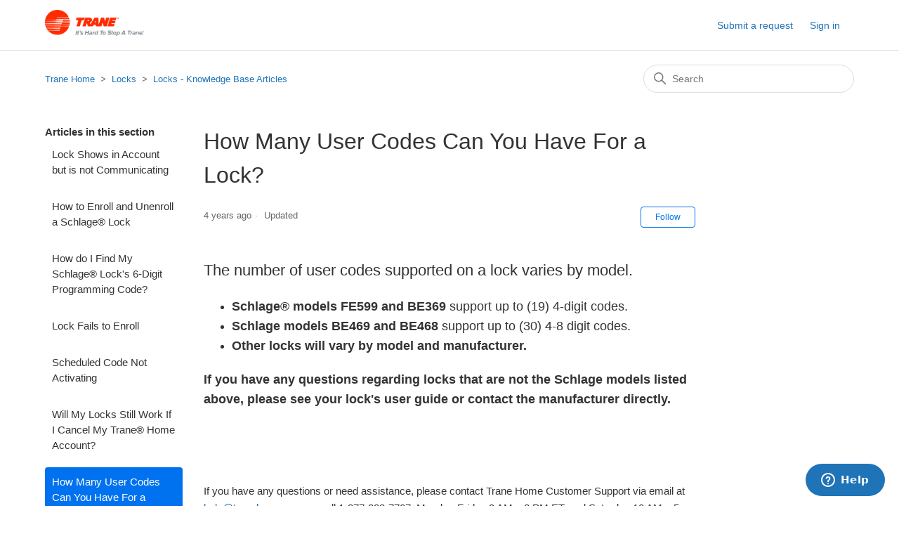

--- FILE ---
content_type: text/html; charset=utf-8
request_url: https://support.tranehome.com/hc/en-us/articles/360042697551-How-Many-User-Codes-Can-You-Have-For-a-Lock
body_size: 5909
content:
<!DOCTYPE html>
<html dir="ltr" lang="en-US">
<head>
  <meta charset="utf-8" />
  <!-- v26900 -->


  <title>How Many User Codes Can You Have For a Lock? &ndash; Trane Home</title>

  

  <meta name="description" content="The number of user codes supported on a lock varies by model.  Schlage® models FE599 and BE369 support up to (19) 4-digit codes. Schlage..." /><meta property="og:image" content="https://support.tranehome.com/hc/theming_assets/01HZH9FQWH5V7HD4KZS6CP4078" />
<meta property="og:type" content="website" />
<meta property="og:site_name" content="Trane Home" />
<meta property="og:title" content="How Many User Codes Can You Have For a Lock?" />
<meta property="og:description" content="The number of user codes supported on a lock varies by model.

Schlage® models FE599 and BE369 support up to (19) 4-digit codes.
Schlage models BE469 and BE468 support up to (30) 4-8 digit codes.
O..." />
<meta property="og:url" content="https://support.tranehome.com/hc/en-us/articles/360042697551-How-Many-User-Codes-Can-You-Have-For-a-Lock" />
<link rel="canonical" href="https://support.tranehome.com/hc/en-us/articles/360042697551-How-Many-User-Codes-Can-You-Have-For-a-Lock">
<link rel="alternate" hreflang="en-us" href="https://support.tranehome.com/hc/en-us/articles/360042697551-How-Many-User-Codes-Can-You-Have-For-a-Lock">
<link rel="alternate" hreflang="x-default" href="https://support.tranehome.com/hc/en-us/articles/360042697551-How-Many-User-Codes-Can-You-Have-For-a-Lock">

  <link rel="stylesheet" href="//static.zdassets.com/hc/assets/application-f34d73e002337ab267a13449ad9d7955.css" media="all" id="stylesheet" />
  <link rel="stylesheet" type="text/css" href="/hc/theming_assets/1929630/360003901671/style.css?digest=33138394858253">

  <link rel="icon" type="image/x-icon" href="/hc/theming_assets/01HZH9FR39CH163K92K0BYPVHZ">

    <script async src="https://www.googletagmanager.com/gtag/js?id=G-C9BCFZE26X"></script>
<script>
  window.dataLayer = window.dataLayer || [];
  function gtag(){dataLayer.push(arguments);}
  gtag('js', new Date());
  gtag('config', 'G-C9BCFZE26X');
</script>


  <meta content="width=device-width, initial-scale=1.0" name="viewport" />

  
</head>
<body class="">
  
  
  

  <a class="skip-navigation" tabindex="1" href="#main-content">Skip to main content</a>

<header class="header">
  <div class="logo">
    <a title="Home" href="/hc/en-us">
      <img src="/hc/theming_assets/01HZH9FQWH5V7HD4KZS6CP4078" alt="Trane Home Help Center home page">
    </a>
  </div>
  <div class="nav-wrapper">
    <button class="menu-button" aria-controls="user-nav" aria-expanded="false" aria-label="Toggle navigation menu">
      <svg xmlns="http://www.w3.org/2000/svg" width="16" height="16" focusable="false" viewBox="0 0 16 16" class="icon-menu">
        <path fill="none" stroke="currentColor" stroke-linecap="round" d="M1.5 3.5h13m-13 4h13m-13 4h13"/>
      </svg>
    </button>
    <nav class="user-nav" id="user-nav">
      
      <a class="submit-a-request" href="/hc/en-us/requests/new">Submit a request</a>
    </nav>
    
      <a class="sign-in" rel="nofollow" data-auth-action="signin" title="Opens a dialog" role="button" href="/hc/en-us/signin?return_to=https%3A%2F%2Fsupport.tranehome.com%2Fhc%2Fen-us%2Farticles%2F360042697551-How-Many-User-Codes-Can-You-Have-For-a-Lock">
        Sign in
      </a>
    
  </div>
</header>


  <main role="main">
    <div class="container-divider"></div>
<div class="container">
  <nav class="sub-nav">
    <ol class="breadcrumbs">
  
    <li title="Trane Home">
      
        <a href="/hc/en-us">Trane Home</a>
      
    </li>
  
    <li title="Locks">
      
        <a href="/hc/en-us/categories/360003112851-Locks">Locks</a>
      
    </li>
  
    <li title="Locks - Knowledge Base Articles">
      
        <a href="/hc/en-us/sections/360008600492-Locks-Knowledge-Base-Articles">Locks - Knowledge Base Articles</a>
      
    </li>
  
</ol>

    <div class="search-container">
      <svg xmlns="http://www.w3.org/2000/svg" width="12" height="12" focusable="false" viewBox="0 0 12 12" class="search-icon">
        <circle cx="4.5" cy="4.5" r="4" fill="none" stroke="currentColor"/>
        <path stroke="currentColor" stroke-linecap="round" d="M11 11L7.5 7.5"/>
      </svg>
      <form role="search" class="search" data-search="" action="/hc/en-us/search" accept-charset="UTF-8" method="get"><input type="hidden" name="utf8" value="&#x2713;" autocomplete="off" /><input type="search" name="query" id="query" placeholder="Search" aria-label="Search" /></form>
    </div>
  </nav>

  <div class="article-container" id="article-container">
    <aside class="article-sidebar" aria-labelledby="section-articles-title">
      
        <div class="collapsible-sidebar">
          <button type="button" class="collapsible-sidebar-toggle" aria-labelledby="section-articles-title" aria-expanded="false">
            <svg xmlns="http://www.w3.org/2000/svg" width="20" height="20" focusable="false" viewBox="0 0 12 12" aria-hidden="true" class="collapsible-sidebar-toggle-icon chevron-icon">
              <path fill="none" stroke="currentColor" stroke-linecap="round" d="M3 4.5l2.6 2.6c.2.2.5.2.7 0L9 4.5"/>
            </svg>
            <svg xmlns="http://www.w3.org/2000/svg" width="20" height="20" focusable="false" viewBox="0 0 12 12" aria-hidden="true" class="collapsible-sidebar-toggle-icon x-icon">
              <path stroke="currentColor" stroke-linecap="round" d="M3 9l6-6m0 6L3 3"/>
            </svg>
          </button>
          <span id="section-articles-title" class="collapsible-sidebar-title sidenav-title">
            Articles in this section
          </span>
          <div class="collapsible-sidebar-body">
            <ul>
              
                <li>
                  <a href="/hc/en-us/articles/360042490772-Lock-Shows-in-Account-but-is-not-Communicating" class="sidenav-item ">Lock Shows in Account but is not Communicating</a>
                </li>
              
                <li>
                  <a href="/hc/en-us/articles/360042697751-How-to-Enroll-and-Unenroll-a-Schlage-Lock" class="sidenav-item ">How to Enroll and Unenroll a Schlage® Lock</a>
                </li>
              
                <li>
                  <a href="/hc/en-us/articles/360042697711-How-do-I-Find-My-Schlage-Lock-s-6-Digit-Programming-Code" class="sidenav-item ">How do I Find My Schlage® Lock&#39;s 6-Digit Programming Code?</a>
                </li>
              
                <li>
                  <a href="/hc/en-us/articles/360042268092-Lock-Fails-to-Enroll" class="sidenav-item ">Lock Fails to Enroll</a>
                </li>
              
                <li>
                  <a href="/hc/en-us/articles/360042268052-Scheduled-Code-Not-Activating" class="sidenav-item ">Scheduled Code Not Activating</a>
                </li>
              
                <li>
                  <a href="/hc/en-us/articles/360042697591-Will-My-Locks-Still-Work-If-I-Cancel-My-Trane-Home-Account" class="sidenav-item ">Will My Locks Still Work If I Cancel My Trane® Home Account?</a>
                </li>
              
                <li>
                  <a href="/hc/en-us/articles/360042697551-How-Many-User-Codes-Can-You-Have-For-a-Lock" class="sidenav-item current-article">How Many User Codes Can You Have For a Lock?</a>
                </li>
              
                <li>
                  <a href="/hc/en-us/articles/360042267892-Managing-Lock-User-Codes" class="sidenav-item ">Managing Lock User Codes</a>
                </li>
              
            </ul>
            
          </div>
        </div>
      
    </aside>

    <article id="main-content" class="article">
      <header class="article-header">
        <h1 title="How Many User Codes Can You Have For a Lock?" class="article-title">
          How Many User Codes Can You Have For a Lock?
          
        </h1>

        <div class="article-author">
          
          <div class="article-meta">
            

            <ul class="meta-group">
              
                <li class="meta-data"><time datetime="2021-12-31T17:57:43Z" title="2021-12-31T17:57:43Z" data-datetime="relative">December 31, 2021 17:57</time></li>
                <li class="meta-data">Updated</li>
              
            </ul>
          </div>
        </div>

        
          <div class="article-subscribe"><div data-helper="subscribe" data-json="{&quot;item&quot;:&quot;article&quot;,&quot;url&quot;:&quot;/hc/en-us/articles/360042697551-How-Many-User-Codes-Can-You-Have-For-a-Lock/subscription.json&quot;,&quot;follow_label&quot;:&quot;Follow&quot;,&quot;unfollow_label&quot;:&quot;Unfollow&quot;,&quot;following_label&quot;:&quot;Following&quot;,&quot;can_subscribe&quot;:true,&quot;is_subscribed&quot;:false}"></div></div>
        
      </header>

      <section class="article-info">
        <div class="article-content">
          <div class="article-body"><h2>The number of user codes supported on a lock varies by model.</h2>
<ul>
<li><span class="wysiwyg-font-size-large"><strong>Schlage® models FE599 and BE369</strong> support up to (19) 4-digit codes.</span></li>
<li><span class="wysiwyg-font-size-large"><strong>Schlage models BE469 and BE468</strong> support up to (30) 4-8 digit codes.</span></li>
<li><strong><span class="wysiwyg-font-size-large">Other locks will vary by model and manufacturer.</span></strong></li>
</ul>
<h3>If you have any questions regarding locks that are not the Schlage models listed above, please see your lock's user guide or contact the manufacturer directly.</h3>
          <br>
          <br>
          <br>
            <p>If you have any questions or need assistance, please contact Trane Home Customer
  Support via email at
  <a href="mailto:help@tranehome.com" target="_blank" rel="noopener">help@tranehome.com</a>&nbsp;or
  call 1-877-288-7707,&nbsp;Monday-Friday 9 AM – 8 PM ET, and Saturday 10 AM –
  5 PM ET.</p>
          </div>

          <div class="article-attachments">
            <ul class="attachments">
              
            </ul>
          </div>
        </div>
      </section>
      <footer>
        <div class="article-footer">
          <p>
					<p>&nbsp;</p>
					<p class="wysiwyg-text-align-left">&nbsp;</p>
					<p>&nbsp;</p>
					<p class="wysiwyg-text-align-right">
  					<span class="wysiwyg-font-size-medium">All trademarks referenced are the trademarks of their respective owners. </span>
					<br>
          <span class="wysiwyg-font-size-medium">© 2025 Trane. All Rights Reserved.</span>
					</p>
          
            
          
        </div>
        
          <div class="article-votes">
            <span class="article-votes-question" id="article-votes-label">Was this article helpful?</span>
            <div class="article-votes-controls" role="group" aria-labelledby="article-votes-label">
              <button type="button" class="button article-vote article-vote-up" data-helper="vote" data-item="article" data-type="up" data-id="360042697551" data-upvote-count="4" data-vote-count="8" data-vote-sum="0" data-vote-url="/hc/en-us/articles/360042697551/vote" data-value="null" data-label="4 out of 8 found this helpful" data-selected-class="button-primary" aria-label="This article was helpful" aria-pressed="false">Yes</button>
              <button type="button" class="button article-vote article-vote-down" data-helper="vote" data-item="article" data-type="down" data-id="360042697551" data-upvote-count="4" data-vote-count="8" data-vote-sum="0" data-vote-url="/hc/en-us/articles/360042697551/vote" data-value="null" data-label="4 out of 8 found this helpful" data-selected-class="button-primary" aria-label="This article was not helpful" aria-pressed="false">No</button>
            </div>
            <small class="article-votes-count">
              <span class="article-vote-label" data-helper="vote" data-item="article" data-type="label" data-id="360042697551" data-upvote-count="4" data-vote-count="8" data-vote-sum="0" data-vote-url="/hc/en-us/articles/360042697551/vote" data-value="null" data-label="4 out of 8 found this helpful">4 out of 8 found this helpful</span>
            </small>
          </div>
        

        <div class="article-more-questions">
          Have more questions? <a href="/hc/en-us/requests/new">Submit a request</a>
        </div>
        <div class="article-return-to-top">
          <a href="#article-container">
            Return to top
            <svg xmlns="http://www.w3.org/2000/svg" class="article-return-to-top-icon" width="20" height="20" focusable="false" viewBox="0 0 12 12" aria-hidden="true">
              <path fill="none" stroke="currentColor" stroke-linecap="round" d="M3 4.5l2.6 2.6c.2.2.5.2.7 0L9 4.5"/>
            </svg>
          </a>
        </div>
      </footer>

      <div class="article-relatives">
        
          <div data-recent-articles></div>
        
        
          
  <section class="related-articles">
    
      <h2 class="related-articles-title">Related articles</h2>
    
    <ul>
      
        <li>
          <a href="/hc/en-us/related/click?data=BAh7CjobZGVzdGluYXRpb25fYXJ0aWNsZV9pZGwrCPQEMdRTADoYcmVmZXJyZXJfYXJ0aWNsZV9pZGwrCE%2BTN9RTADoLbG9jYWxlSSIKZW4tdXMGOgZFVDoIdXJsSSI9L2hjL2VuLXVzL2FydGljbGVzLzM2MDA0MjI2Nzg5Mi1NYW5hZ2luZy1Mb2NrLVVzZXItQ29kZXMGOwhUOglyYW5raQY%3D--86975c46695f19e1018810cbbc73741aec51816d" rel="nofollow">Managing Lock User Codes</a>
        </li>
      
        <li>
          <a href="/hc/en-us/related/click?data=BAh7CjobZGVzdGluYXRpb25fYXJ0aWNsZV9pZGwrCO%2BTN9RTADoYcmVmZXJyZXJfYXJ0aWNsZV9pZGwrCE%2BTN9RTADoLbG9jYWxlSSIKZW4tdXMGOgZFVDoIdXJsSSJdL2hjL2VuLXVzL2FydGljbGVzLzM2MDA0MjY5NzcxMS1Ib3ctZG8tSS1GaW5kLU15LVNjaGxhZ2UtTG9jay1zLTYtRGlnaXQtUHJvZ3JhbW1pbmctQ29kZQY7CFQ6CXJhbmtpBw%3D%3D--24dc57f5ac4d0c334ffd5fc471a4f11f37d613c6" rel="nofollow">How do I Find My Schlage® Lock&#39;s 6-Digit Programming Code?</a>
        </li>
      
        <li>
          <a href="/hc/en-us/related/click?data=BAh7CjobZGVzdGluYXRpb25fYXJ0aWNsZV9pZGwrCJuV7dRTADoYcmVmZXJyZXJfYXJ0aWNsZV9pZGwrCE%2BTN9RTADoLbG9jYWxlSSIKZW4tdXMGOgZFVDoIdXJsSSJVL2hjL2VuLXVzL2FydGljbGVzLzM2MDA1NDYyNTY5MS1BZGRpbmctTW9iaWxlLURldmljZXMtdG8tWW91ci1UcmFuZS1Ib21lLUFjY291bnQGOwhUOglyYW5raQg%3D--4c98c4954c976f6f176f7d7e99166b07f8b3defb" rel="nofollow">Adding Mobile Devices to Your Trane® Home Account</a>
        </li>
      
        <li>
          <a href="/hc/en-us/related/click?data=BAh7CjobZGVzdGluYXRpb25fYXJ0aWNsZV9pZGwrCINiZtRTADoYcmVmZXJyZXJfYXJ0aWNsZV9pZGwrCE%2BTN9RTADoLbG9jYWxlSSIKZW4tdXMGOgZFVDoIdXJsSSJML2hjL2VuLXVzL2FydGljbGVzLzM2MDA0NTc2NTI1MS1UcmFuZS1DZXJ0aWZpZWQtYW5kLUNvbXBhdGlibGUtUHJvZHVjdHMGOwhUOglyYW5raQk%3D--6a433a0c2c65d954ef765f7c34ecce66b14b01cf" rel="nofollow">Trane® Certified and Compatible Products</a>
        </li>
      
        <li>
          <a href="/hc/en-us/related/click?data=BAh7CjobZGVzdGluYXRpb25fYXJ0aWNsZV9pZGwrCI3VHtMQBDoYcmVmZXJyZXJfYXJ0aWNsZV9pZGwrCE%2BTN9RTADoLbG9jYWxlSSIKZW4tdXMGOgZFVDoIdXJsSSJLL2hjL2VuLXVzL2FydGljbGVzLzQ0NzAzMDgwMDExNjUtV2hhdC1Uby1Eby1pZi1Zb3UtU2VsbC1Zb3VyLUhvbWUtTW92ZQY7CFQ6CXJhbmtpCg%3D%3D--87f69d8a0ac0427d9b1554887ac4b91d81ce54e5" rel="nofollow">What To Do if You Sell Your Home/Move</a>
        </li>
      
    </ul>
  </section>


        
      </div>
      
        <div class="article-comments" id="article-comments">
          <section class="comments">
            <header class="comment-overview">
              <h2 class="comment-heading">
                Comments
              </h2>
              <p class="comment-callout">0 comments</p>
              
            </header>

            <ul id="comments" class="comment-list">
              
            </ul>

            

            

            <p class="comment-callout">Article is closed for comments.</p>
          </section>
        </div>
      
    </article>
  </div>
</div>

  </main>

  <footer class="footer">
  <div class="footer-inner">
    <a title="Home" href="/hc/en-us">Trane Home</a>

    <div class="footer-language-selector">
      
    </div>
  </div>
</footer>



  <!-- / -->

  
  <script src="//static.zdassets.com/hc/assets/en-us.bbb3d4d87d0b571a9a1b.js"></script>
  

  <script type="text/javascript">
  /*

    Greetings sourcecode lurker!

    This is for internal Zendesk and legacy usage,
    we don't support or guarantee any of these values
    so please don't build stuff on top of them.

  */

  HelpCenter = {};
  HelpCenter.account = {"subdomain":"nexiasupport","environment":"production","name":"Nexia Home"};
  HelpCenter.user = {"identifier":"da39a3ee5e6b4b0d3255bfef95601890afd80709","email":null,"name":"","role":"anonymous","avatar_url":"https://assets.zendesk.com/hc/assets/default_avatar.png","is_admin":false,"organizations":[],"groups":[]};
  HelpCenter.internal = {"asset_url":"//static.zdassets.com/hc/assets/","web_widget_asset_composer_url":"https://static.zdassets.com/ekr/snippet.js","current_session":{"locale":"en-us","csrf_token":null,"shared_csrf_token":null},"usage_tracking":{"event":"article_viewed","data":"[base64]--20be9bf1fd697f6be6375135cc6a7aa144877f40","url":"https://support.tranehome.com/hc/activity"},"current_record_id":"360042697551","current_record_url":"/hc/en-us/articles/360042697551-How-Many-User-Codes-Can-You-Have-For-a-Lock","current_record_title":"How Many User Codes Can You Have For a Lock?","current_text_direction":"ltr","current_brand_id":360003901671,"current_brand_name":"Trane Home","current_brand_url":"https://tranehome.zendesk.com","current_brand_active":true,"current_path":"/hc/en-us/articles/360042697551-How-Many-User-Codes-Can-You-Have-For-a-Lock","show_autocomplete_breadcrumbs":true,"user_info_changing_enabled":false,"has_user_profiles_enabled":false,"has_end_user_attachments":true,"user_aliases_enabled":false,"has_anonymous_kb_voting":true,"has_multi_language_help_center":true,"show_at_mentions":false,"embeddables_config":{"embeddables_web_widget":true,"embeddables_help_center_auth_enabled":false,"embeddables_connect_ipms":false},"answer_bot_subdomain":"static","gather_plan_state":"subscribed","has_article_verification":true,"has_gather":true,"has_ckeditor":false,"has_community_enabled":false,"has_community_badges":true,"has_community_post_content_tagging":false,"has_gather_content_tags":true,"has_guide_content_tags":true,"has_user_segments":true,"has_answer_bot_web_form_enabled":false,"has_garden_modals":false,"theming_cookie_key":"hc-da39a3ee5e6b4b0d3255bfef95601890afd80709-2-preview","is_preview":false,"has_search_settings_in_plan":true,"theming_api_version":2,"theming_settings":{"brand_color":"#0072EF","brand_text_color":"#FFFFFF","text_color":"#333333","link_color":"#1F73B7","background_color":"#FFFFFF","heading_font":"-apple-system, BlinkMacSystemFont, 'Segoe UI', Helvetica, Arial, sans-serif","text_font":"-apple-system, BlinkMacSystemFont, 'Segoe UI', Helvetica, Arial, sans-serif","logo":"/hc/theming_assets/01HZH9FQWH5V7HD4KZS6CP4078","favicon":"/hc/theming_assets/01HZH9FR39CH163K92K0BYPVHZ","homepage_background_image":"/hc/theming_assets/01HZH9FR802T5K3KY2TR8GXQ35","community_background_image":"/hc/theming_assets/01HZH9FRC9ZGRVKCRSA0RWVD7J","community_image":"/hc/theming_assets/01HZH9FRGRRBXTNRD0KW82K3A9","instant_search":true,"scoped_kb_search":false,"scoped_community_search":false,"show_recent_activity":true,"show_articles_in_section":true,"show_article_author":false,"show_article_comments":true,"show_follow_article":true,"show_recently_viewed_articles":true,"show_related_articles":true,"show_article_sharing":true,"show_follow_section":true,"show_follow_post":true,"show_post_sharing":true,"show_follow_topic":true},"has_pci_credit_card_custom_field":true,"help_center_restricted":false,"is_assuming_someone_else":false,"flash_messages":[],"user_photo_editing_enabled":true,"user_preferred_locale":"en-us","base_locale":"en-us","login_url":"https://nexiasupport.zendesk.com/access?locale=en-us\u0026brand_id=360003901671\u0026return_to=https%3A%2F%2Fsupport.tranehome.com%2Fhc%2Fen-us%2Farticles%2F360042697551-How-Many-User-Codes-Can-You-Have-For-a-Lock","has_alternate_templates":true,"has_custom_statuses_enabled":false,"has_hc_generative_answers_setting_enabled":true,"has_generative_search_with_zgpt_enabled":false,"has_suggested_initial_questions_enabled":false,"has_guide_service_catalog":true,"has_service_catalog_search_poc":false,"has_service_catalog_itam":false,"has_csat_reverse_2_scale_in_mobile":false,"has_knowledge_navigation":false,"has_unified_navigation":false,"has_unified_navigation_eap_access":false,"has_csat_bet365_branding":false,"version":"v26900","dev_mode":false};
</script>

  
  
  <script src="//static.zdassets.com/hc/assets/hc_enduser-3fe137bd143765049d06e1494fc6f66f.js"></script>
  <script type="text/javascript" src="/hc/theming_assets/1929630/360003901671/script.js?digest=33138394858253"></script>
  
</body>
</html>